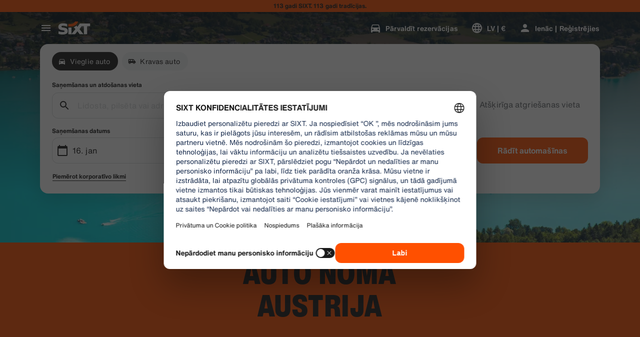

--- FILE ---
content_type: application/javascript
request_url: https://www.sixt.lv/webapp/chatbot/intl-chatbot-lv-LV.5d256e2147a3f21d.js
body_size: 405
content:
"use strict";(self.webpackChunk_sixt_web_chatbot=self.webpackChunk_sixt_web_chatbot||[]).push([["69047"],{29518:function(t,e,n){function a(t,e,n){return e in t?Object.defineProperty(t,e,{value:n,enumerable:!0,configurable:!0,writable:!0}):t[e]=n,t}n.r(e),n.d(e,{TranslationChatbotLVLV:()=>r});class r{constructor(){a(this,"SmartBannerClose","Close"),a(this,"SmartBannerCta","Uz lietotni"),a(this,"SmartBannerSubtitle","Vienkārša rezervēšana un pārvaldīšana."),a(this,"SmartBannerTitle","Iegūt SIXT lietotni")}}}}]);
//# sourceMappingURL=intl-chatbot-lv-LV.5d256e2147a3f21d.js.map

--- FILE ---
content_type: application/javascript
request_url: https://www.sixt.lv/webapp/customer-settings/58167.28e4ba447ddbfd74.js
body_size: 4500
content:
"use strict";(self.webpackChunk_sixt_web_customer_settings=self.webpackChunk_sixt_web_customer_settings||[]).push([["58167"],{59007:function(e,t,r){r.d(t,{O:()=>a}),r(71625);class a{static assertIsDefined(e,t){if(null==e)throw Error("".concat(t||"Value"," was supposed to be defined but is not."));return e}}},4046:function(e,t,r){let a,n,i,s,o,d,p,l,u,h,m,f,c,y,g,b,P,I,E,v,C;r.d(t,{SixtApiV2UsersClient:()=>W}),r(68869),r(75073),r(11523);var S=r(59007),A=r(44781),w=r(86576),V=r(7941);let N="c42b8e6d603df55a5e8b6e163837f9690bc65c1d660a15593bf4e25b3e332150",R="8dfc3f23bc985cefb549de70e23694f2611a408506293fc3be1b7543a5d32ef1";r(71625),r(92362),r(55295);var q=r(78819),U=r(29089);let T=new(r.n(U)())({allErrors:!0,coerceTypes:!1,format:"fast",nullable:!0,unicode:!0,uniqueItems:!0,useDefaults:!0});T.addMetaSchema(r(5012));let B=T.compile({$schema:"http://json-schema.org/draft-07/schema#",defaultProperties:[],properties:{personId:{description:"The person ID",type:"string"},profileId:{description:"The profile ID",type:"string"}},required:["personId","profileId"],type:"object"});function M(e,t,r){return t in e?Object.defineProperty(e,t,{value:r,enumerable:!0,configurable:!0,writable:!0}):e[t]=r,e}class W extends V.V{static async Initialize(e,t,r,a){let n=new W(e,t,r,a);return await n.restoreVirtualProfileIdentity(),n}async getAuthMethod(e){let t=JSON.stringify({username:e.userName});return await this.requestSingle(W.EndpointGetAuthMethod,[],t)}async signUpUser(e){let{registrationSource:t,...r}=e,a=[{parameterName:"Sx-Source",parameterValue:t,parameterType:A.a.Header}],n=JSON.stringify(r);return await this.requestSingle(W.EndpointSignUp,a,n)}async getCurrentUserV2(){return await this.requestSingle(W.EndpointGetCurrentUserV2)}async loginWithMnumAndLastName(e){let t=JSON.stringify(e),r=await this.requestSingle(W.EndpointLoginWithMnumAndLastName,[],t);return this.updateVirtualProfileStatus(r),r}async removeVirtualProfile(){await this.updateVirtualProfileStatus(null)}async changeBasicProfileData(e){let t=[{parameterName:"profileId",parameterValue:e.profileId,parameterType:A.a.Url},{parameterName:"emailAddress",parameterValue:e.emailAddress,parameterType:A.a.Body},{parameterName:"name",parameterValue:e.name,parameterType:A.a.Body}],r=await this.requestSingle(W.EndpointChangeBasicProfileData,t);return this.resetUser(),r}async changePhoneNumber(e){let t=JSON.stringify(e),r=await this.requestSingle(W.EndpointChangePhoneNumber,[],t);return this.resetUser(),r}async changeHomeAddress(e){let t=JSON.stringify(e),r=await this.requestSingle(W.EndpointChangeHomeAddress,[],t);return this.resetUser(),r}async changeProfileInvoicingAddress(e){let t=[{parameterName:"profileId",parameterValue:e.profileId,parameterType:A.a.Url}],r=JSON.stringify(e.address),a=await this.requestSingle(W.EndpointChangeProfileInvoicingAddress,t,r);return this.resetUser(),a}async changeProfilePaymentInstrument(e){let t=[{parameterName:"profileId",parameterValue:e.profileId,parameterType:A.a.Url},{parameterName:"paymentInstrumentId",parameterValue:e.paymentInstrumentId,parameterType:A.a.Body}],r=await this.requestSingle(W.EndpointChangeProfilePaymentInstrument,t);return this.resetUser(),r}async setAccountEmail(e){let t=JSON.stringify(e),r=await this.requestSingle(W.EndpointSetAccountEmailAddress,[],t);return this.resetUser(),r}async blockProfile(e){let t=[{parameterName:"profileId",parameterValue:e.profileId,parameterType:A.a.Url}],r=await this.requestWithoutResponse(W.EndpointBlockProfile,t);return this.resetUser(),r}async getProfileBusinessProperties(e){let t=[{parameterName:"profileId",parameterValue:e.profileId,parameterType:A.a.Url}];return await this.requestSingle(W.EndpointGetProfileBusinessProperties,t)}async addPrivateProfile(e){let t=JSON.stringify(e),r=await this.requestSingle(W.EndpointAddProfile,[],t);return this.resetUser(),r}async addCorporateProfile(e){let t=JSON.stringify(e),r=await this.requestSingle(W.EndpointAddPersonCorporateProfile,[],t);return this.resetUser(),r}async deleteProfileInvoicingAddress(e){let t=[{parameterName:"profileId",parameterValue:e.profileId,parameterType:A.a.Url}],r=await this.requestWithoutResponse(W.EndpointDeleteProfileInvoicingAddress,t);return this.resetUser(),r}async linkCorporateCustomer(e){let t=[{parameterName:"profileId",parameterValue:e.profileId,parameterType:A.a.Url},{parameterName:"id",parameterValue:e.id,parameterType:A.a.Body},{parameterName:"password",parameterValue:e.password,parameterType:A.a.Body}],r=await this.requestWithoutResponse(W.EndpointLinkCorporateCustomer,t);return this.resetUser(),r}async getPersonCorporateProfileConfigurations(e){let t=JSON.stringify(e);return await this.requestSingle(W.EndpointGetPersonCorporateProfileConfigurations,[],t)}async reassignProfile(e){let t=[{parameterName:"profileId",parameterValue:e.profileId,parameterType:A.a.Url},{parameterName:"userId",parameterValue:e.userId,parameterType:A.a.Body}];e.confirmationHash&&t.push({parameterName:"confirmationHash",parameterValue:e.confirmationHash,parameterType:A.a.Body}),e.lastName&&t.push({parameterName:"lastName",parameterValue:e.lastName,parameterType:A.a.Body});let r=await this.requestSingle(W.EndpointReassignProfile,t);return this.resetUser(),r}async requestProfileReassignment(e){let t=[{parameterName:"profileId",parameterValue:e.profileId,parameterType:A.a.Url},{parameterName:"lastName",parameterValue:e.lastName,parameterType:A.a.Body}],r=await this.requestWithoutResponse(W.EndpointRequestProfileReassignment,t);return this.resetUser(),r}async setPreferredProfile(e){let t=[{parameterName:"profileId",parameterValue:e.id,parameterType:A.a.Url}],r=await this.requestWithoutResponse(W.EndpointSelectPreferredProfile,t);return this.resetUser(),r}async uploadCompetitorStatusMatchFile(e){let t=new FormData;return t.append("CorporateCustomerId",e.corporateCustomerId),t.append("File",e.file),await this.requestWithoutResponse(W.EndpointUploadCompetitorStatusMatchFile,[],t)}async requestPhoneNumberVerification(e){let t=JSON.stringify(e);return await this.requestSingle(W.EndpointRequestPhoneNumberVerification,[],t)}async verifyPhoneNumber(e){let t=JSON.stringify(e),r=await this.requestWithoutResponse(W.EndpointVerifyPhoneNumber,[],t);return this.resetUser(),r}async requestAccountDeletion(){return await this.requestWithoutResponse(W.EndpointRequestAccountDeletion)}async confirmAccountDeletion(e){let t=JSON.stringify(e);return await this.requestWithoutResponse(W.EndpointConfirmAccountDeletion,[],t)}async requestEmailChange(e){let t=JSON.stringify(e);return await this.requestSingle(W.EndpointEmailAddressRequestChange,[],t)}async verifyRequestEmailChange(e){let t=JSON.stringify(e);return await this.requestWithoutResponse(W.EndpointEmailAddressRequestChangeVerify,[],t)}async addPersonCorporateProfileWithB2BToken(e){let t=JSON.stringify(e),r=await this.requestSingle(W.EndpointAddPersonCorporateProfileB2BToken,[],t);return this.resetUser(),r}async requestB2BProfileConfigurationByToken(e){let t=JSON.stringify(e);return await this.requestSingle(W.EndpointB2BProfileConfigurationByToken,[],t)}async getB2bDataByToken(e){let t=[{parameterName:"b2bToken",parameterValue:e.b2bToken,parameterType:A.a.Url}];return await this.requestSingle(W.EndpointGetB2bDataByToken,t)}async getUserToken(){return await this.requestSingle(W.EndpointGetUserToken)}usernameExists(e){let t=JSON.stringify(e);return this.requestSingle(W.EndpointUsernameExists,[],t)}async findOrCreateBookingProfile(){return await this.requestSingle(W.EndpointBookingProfile)}onUserChanged(e,t){return this._onUserChangedHandlers.push(e),t&&e(this._virtualProfileIdentity),()=>{let t=this._onUserChangedHandlers.indexOf(e);t>-1&&this._onUserChangedHandlers.splice(t,1)}}resetUser(){var e;for(let t of(null===(e=this._buffer)||void 0===e||e.clear(),this._onUserChangedHandlers))t()}async changeHomeAddressV2(e){let t=JSON.stringify(e.address);return await this.requestWithoutResponse(W.EndpointChangeHomeAddressV2,[],t)}async manualDriversLicense(e){let t=JSON.stringify(e);return await this.requestSingle(W.EndpointManualDriversLicense,[],t)}interceptHeaders(e){super.interceptHeaders(e),e.set("Sx-Browser-Id",S.O.assertIsDefined(this._sixtHeaders.browserId))}async restoreVirtualProfileIdentity(){let e;if(void 0!==this._buffer||"undefined"!=typeof localStorage){if(void 0!==this._buffer&&(e=JSON.parse(await this._buffer.getItem(W.BUFFER_VIRTUAL_PROFILE_IDENTITY))),null===e){if("undefined"==typeof localStorage)return;let t=localStorage.getItem("user"),r=null!==t?JSON.parse(t):null;if((null==r?void 0:r.auth)||(null==r?void 0:r.data)===void 0)return;e=null==r?void 0:r.data}null===this._virtualProfileIdentity&&(this._virtualProfileIdentity=e,this.updateVirtualProfileStatus(e))}}async updateVirtualProfileStatus(e){var t,r,a,n;if(null===this._virtualProfileIdentity&&null!==e||null!==this._virtualProfileIdentity&&null===e||null!==this._virtualProfileIdentity&&null!==e&&(null===(t=this._virtualProfileIdentity)||void 0===t?void 0:t.personId)!==(null==e?void 0:e.personId))for(let t of this._onUserChangedHandlers)t(e);if(this._virtualProfileIdentity=e,void 0!==this._buffer){if(null!==e){if(await this._buffer.setItem(W.BUFFER_VIRTUAL_PROFILE_IDENTITY,JSON.stringify(e),604800),"undefined"!=typeof localStorage){let t=null===(r=localStorage)||void 0===r?void 0:r.getItem("user"),n={...null!=t?JSON.parse(t):null,isProfileIdAuthenticated:!0,data:{...e}};null===(a=localStorage)||void 0===a||a.setItem("user",JSON.stringify(n))}}else await this._buffer.removeItem(W.BUFFER_VIRTUAL_PROFILE_IDENTITY),"undefined"!=typeof localStorage&&(null===(n=localStorage)||void 0===n||n.removeItem("user"))}}constructor(e,t,r=null,a){var n;super(e.endpoint,t,r,a),M(this,"authProvider",void 0),M(this,"_onUserChangedHandlers",[]),M(this,"_virtualProfileIdentity",null),this.authProvider=r,null==r||null===(n=r.onAuthStateChanged)||void 0===n||n.call(r,this.resetUser.bind(this),!1)}}M(W,"BUFFER_VIRTUAL_PROFILE_IDENTITY","virtualProfileIdentity"),M(W,"CommonEndpointValues",{expiryInSeconds:0,supportAuthentication:!1,requireAuthentication:!1}),M(W,"CommonEndpointValuesWithAuth",{expiryInSeconds:0,supportAuthentication:!0,requireAuthentication:!0}),M(W,"EndpointGetAuthMethod",{...W.CommonEndpointValues,httpMethod:w.w.Post,path:"/v2/users/getAuthMethod",validateResponseItem:l,responseSchemaHash:"dc6c283c4116b22ae72930af3aa519f0b341c2b540db91421772221c63f7eb67"}),M(W,"EndpointSignUp",{...W.CommonEndpointValues,httpMethod:w.w.Post,path:"/v2/users",validateResponseItem:E,responseSchemaHash:R}),M(W,"EndpointGetCurrentUserV2",{...W.CommonEndpointValuesWithAuth,httpMethod:w.w.Get,path:"/v2/users",expiryInSeconds:3600,validateResponseItem:E,responseSchemaHash:R}),M(W,"EndpointLoginWithMnumAndLastName",{...W.CommonEndpointValues,httpMethod:w.w.Post,path:"/v2/users/getDataForReservationByProfileIdAndLastName",validateResponseItem:v,responseSchemaHash:"5b822124d324a6fab268d38ff6bc85f7d7f1b50caa023c02f6914080016411e0"}),M(W,"EndpointChangePhoneNumber",{...W.CommonEndpointValuesWithAuth,httpMethod:w.w.Put,path:"/v2/users/me/phonenumber",validateResponseItem:f,responseSchemaHash:"2d50fc5f9956c03f35eb21005be0eacc5ce7c831391ba4fc3f6fce66ddede0d2"}),M(W,"EndpointChangeHomeAddress",{...W.CommonEndpointValuesWithAuth,httpMethod:w.w.Put,path:"/v2/users/me/homeAddress",validateResponseItem:i,responseSchemaHash:N}),M(W,"EndpointSetAccountEmailAddress",{...W.CommonEndpointValuesWithAuth,httpMethod:w.w.Post,path:"/v2/users/me/emailaddress/setaccountemail",validateResponseItem:I,responseSchemaHash:"b4dac620428b9efe7de8b067c48c3feac7c2679edea856eca01ead9bd75377d2"}),M(W,"EndpointAddProfile",{...W.CommonEndpointValuesWithAuth,httpMethod:w.w.Post,path:"/v2/users/me/profiles",validateResponseItem:c,responseSchemaHash:"4c2da9cb3849d861d74704bc758e7991bb29ea27c941221519cf694fdfab82be"}),M(W,"EndpointReassignProfile",{...W.CommonEndpointValuesWithAuth,httpMethod:w.w.Post,path:"/v2/users/me/profiles/{profileId}/reassign",validateResponseItem:g,responseSchemaHash:"4c53a97074e37513041065ed77b79812754424a69c4bd2c483d52abca4f09862"}),M(W,"EndpointSelectPreferredProfile",{...W.CommonEndpointValuesWithAuth,httpMethod:w.w.Put,path:"/v2/users/me/profiles/{profileId}/select"}),M(W,"EndpointRequestProfileReassignment",{...W.CommonEndpointValuesWithAuth,httpMethod:w.w.Post,path:"/v2/users/me/profiles/{profileId}/requestProfileReassignment"}),M(W,"EndpointBlockProfile",{...W.CommonEndpointValuesWithAuth,httpMethod:w.w.Post,path:"/v2/users/me/profiles/{profileId}/block"}),M(W,"EndpointChangeBasicProfileData",{...W.CommonEndpointValuesWithAuth,httpMethod:w.w.Put,path:"/v2/users/me/profiles/{profileId}/basicProfileData",validateResponseItem:o,responseSchemaHash:"338af4c0932a91c332ae6e50e8abaa40418790d2f4d08114e849385956095731"}),M(W,"EndpointChangeProfileInvoicingAddress",{...W.CommonEndpointValuesWithAuth,httpMethod:w.w.Put,path:"/v2/users/me/profiles/{profileId}/invoicingAddress",validateResponseItem:i,responseSchemaHash:N}),M(W,"EndpointDeleteProfileInvoicingAddress",{...W.CommonEndpointValuesWithAuth,httpMethod:w.w.Delete,path:"/v2/users/me/profiles/{profileId}/invoicingAddress"}),M(W,"EndpointChangeProfilePaymentInstrument",{...W.CommonEndpointValuesWithAuth,httpMethod:w.w.Put,path:"/v2/users/me/profiles/{profileId}/paymentInstrument",validateResponseItem:p,responseSchemaHash:"f3a08d49462ab44d3986d54891caa52f83c7f91af74ffd3685772f7f866bca2a"}),M(W,"EndpointLinkCorporateCustomer",{...W.CommonEndpointValuesWithAuth,httpMethod:w.w.Post,path:"/v2/users/me/profiles/{profileId}/linkCorporateCustomer"}),M(W,"EndpointGetProfileBusinessProperties",{...W.CommonEndpointValuesWithAuth,httpMethod:w.w.Get,path:"/v2/users/me/profiles/{profileId}/businessProperties",validateResponseItem:d,responseSchemaHash:"2738eb49d945f52e2173b2e87b350a6b32f6f1217bce6501a918a73ef97f66d1"}),M(W,"EndpointAddPersonCorporateProfile",{...W.CommonEndpointValuesWithAuth,httpMethod:w.w.Post,path:"/v2/users/me/addPersonCorporateProfile",validateResponseItem:a,responseSchemaHash:"cb6746c8fb90322bc3e8cbc7c731c3c4a63d0a4573632e41adbbaae244cc55c9"}),M(W,"EndpointGetPersonCorporateProfileConfigurations",{...W.CommonEndpointValuesWithAuth,httpMethod:w.w.Post,path:"/v2/users/me/getPersonCorporateProfileConfigurations",validateResponseItem:u,responseSchemaHash:"f2f0683c3d1fd7bb3ad8553c73d4570c538eb00d1c39caa3adc3fd942d1f4734"}),M(W,"EndpointUploadCompetitorStatusMatchFile",{...W.CommonEndpointValuesWithAuth,httpMethod:w.w.Post,path:"/v2/users/me/uploadCompetitorStatusMatchFile"}),M(W,"EndpointRequestPhoneNumberVerification",{...W.CommonEndpointValuesWithAuth,httpMethod:w.w.Post,path:"/v2/users/me/requestPhoneNumberVerification",validateResponseItem:P,responseSchemaHash:"8ae4d734e212caa2ec88d95c6950804d80eeef037b07a2127f0863066452eaf5"}),M(W,"EndpointVerifyPhoneNumber",{...W.CommonEndpointValuesWithAuth,httpMethod:w.w.Post,path:"/v2/users/me/verifyPhoneNumber"}),M(W,"EndpointRequestAccountDeletion",{...W.CommonEndpointValuesWithAuth,httpMethod:w.w.Post,path:"/v2/users/me/requestaccountdeletion"}),M(W,"EndpointConfirmAccountDeletion",{...W.CommonEndpointValues,httpMethod:w.w.Post,path:"/v2/users/me/confirmaccountdeletion"}),M(W,"EndpointEmailAddressRequestChange",{...W.CommonEndpointValuesWithAuth,httpMethod:w.w.Post,path:"/v2/users/me/emailaddress/requestchange",validateResponseItem:b,responseSchemaHash:"822beb19b0f3b6a962e8bdfcb9937fc6ce041073ca69bcd32b810ea0babf20eb"}),M(W,"EndpointEmailAddressRequestChangeVerify",{...W.CommonEndpointValuesWithAuth,httpMethod:w.w.Post,path:"/v2/users/me/emailaddress/requestchange/verify"}),M(W,"EndpointAddPersonCorporateProfileB2BToken",{...W.CommonEndpointValuesWithAuth,httpMethod:w.w.Post,path:"/v2/users/me/addPersonCorporateProfileWithB2Btoken",validateResponseItem:n,responseSchemaHash:"4d616c91c3731107b2a6084d49d961479ec90e2d7b6c6fc4d29007a7aa816feb"}),M(W,"EndpointB2BProfileConfigurationByToken",{...W.CommonEndpointValuesWithAuth,httpMethod:w.w.Post,path:"/v2/users/me/getPersonCorporateProfileConfigurationsWithB2BToken",validateResponseItem:s,responseSchemaHash:"6568ebdd7bea5577af741faf80abf8031314f92dbced18e4cba4da2b5a063b64"}),M(W,"EndpointGetB2bDataByToken",{...W.CommonEndpointValues,httpMethod:w.w.Get,path:"/v2/users/b2bregistration/{b2bToken}",validateResponseItem:y,responseSchemaHash:"b6277d5ab2a16edbae5ea63888fb1b19c806978a969368522111852c942744ce"}),M(W,"EndpointChangeHomeAddressV2",{...W.CommonEndpointValuesWithAuth,httpMethod:w.w.Put,path:"/v2/users/me/homeAddressV2"}),M(W,"EndpointManualDriversLicense",{...W.CommonEndpointValuesWithAuth,httpMethod:w.w.Put,path:"/v2/users/me/driverslicense",validateResponseItem:m,responseSchemaHash:"8862836fd87de79faecc7375b0e29d771e6a08408fa654d0ec9e0b7b6eb6b2b3"}),M(W,"EndpointGetUserToken",{...W.CommonEndpointValuesWithAuth,httpMethod:w.w.Get,path:"/v2/users/userToken",validateResponseItem:h,responseSchemaHash:"3fca2ad91a3a669481df3cbc3ce2b6df0c49a4f745711664fd0a0876ab1ab0ec"}),M(W,"EndpointUsernameExists",{...W.CommonEndpointValues,httpMethod:w.w.Post,path:"/v2/users/usernameExists",validateResponseItem:C,responseSchemaHash:"a8b5c7e8d9f0a1b2c3d4e5f6a7b8c9d0e1f2a3b4c5d6e7f8a9b0c1d2e3f4a5b6"}),M(W,"EndpointBookingProfile",{...W.CommonEndpointValuesWithAuth,httpMethod:w.w.Post,path:"/v2/users/bookingProfile",validateResponseItem:function(e){if(B(e))return e;throw Error("".concat(T.errorsText(B.errors.filter(e=>"if"!==e.keyword),{dataVar:"IBookingProfileResponse"}),"\n\n").concat((0,q.inspect)(e)))},responseSchemaHash:"b1c2d3e4f5a6b7c8d9e0f1a2b3c4d5e6f7a8b9c0d1e2f3a4b5c6d7e8f9a0b1c2"})},5012:function(e){e.exports=JSON.parse('{"$schema":"http://json-schema.org/draft-06/schema#","$id":"http://json-schema.org/draft-06/schema#","title":"Core schema meta-schema","definitions":{"schemaArray":{"type":"array","minItems":1,"items":{"$ref":"#"}},"nonNegativeInteger":{"type":"integer","minimum":0},"nonNegativeIntegerDefault0":{"allOf":[{"$ref":"#/definitions/nonNegativeInteger"},{"default":0}]},"simpleTypes":{"enum":["array","boolean","integer","null","number","object","string"]},"stringArray":{"type":"array","items":{"type":"string"},"uniqueItems":true,"default":[]}},"type":["object","boolean"],"properties":{"$id":{"type":"string","format":"uri-reference"},"$schema":{"type":"string","format":"uri"},"$ref":{"type":"string","format":"uri-reference"},"title":{"type":"string"},"description":{"type":"string"},"default":{},"examples":{"type":"array","items":{}},"multipleOf":{"type":"number","exclusiveMinimum":0},"maximum":{"type":"number"},"exclusiveMaximum":{"type":"number"},"minimum":{"type":"number"},"exclusiveMinimum":{"type":"number"},"maxLength":{"$ref":"#/definitions/nonNegativeInteger"},"minLength":{"$ref":"#/definitions/nonNegativeIntegerDefault0"},"pattern":{"type":"string","format":"regex"},"additionalItems":{"$ref":"#"},"items":{"anyOf":[{"$ref":"#"},{"$ref":"#/definitions/schemaArray"}],"default":{}},"maxItems":{"$ref":"#/definitions/nonNegativeInteger"},"minItems":{"$ref":"#/definitions/nonNegativeIntegerDefault0"},"uniqueItems":{"type":"boolean","default":false},"contains":{"$ref":"#"},"maxProperties":{"$ref":"#/definitions/nonNegativeInteger"},"minProperties":{"$ref":"#/definitions/nonNegativeIntegerDefault0"},"required":{"$ref":"#/definitions/stringArray"},"additionalProperties":{"$ref":"#"},"definitions":{"type":"object","additionalProperties":{"$ref":"#"},"default":{}},"properties":{"type":"object","additionalProperties":{"$ref":"#"},"default":{}},"patternProperties":{"type":"object","additionalProperties":{"$ref":"#"},"default":{}},"dependencies":{"type":"object","additionalProperties":{"anyOf":[{"$ref":"#"},{"$ref":"#/definitions/stringArray"}]}},"propertyNames":{"$ref":"#"},"const":{},"enum":{"type":"array","minItems":1,"uniqueItems":true},"type":{"anyOf":[{"$ref":"#/definitions/simpleTypes"},{"type":"array","items":{"$ref":"#/definitions/simpleTypes"},"minItems":1,"uniqueItems":true}]},"format":{"type":"string"},"allOf":{"$ref":"#/definitions/schemaArray"},"anyOf":{"$ref":"#/definitions/schemaArray"},"oneOf":{"$ref":"#/definitions/schemaArray"},"not":{"$ref":"#"}},"default":{}}')}}]);
//# sourceMappingURL=58167.28e4ba447ddbfd74.js.map

--- FILE ---
content_type: application/javascript
request_url: https://www.sixt.lv/webapp/customer-settings/188.b6ad920e11086d69.js
body_size: 3789
content:
"use strict";(self.webpackChunk_sixt_web_customer_settings=self.webpackChunk_sixt_web_customer_settings||[]).push([["188"],{95185:function(e,t,a){a.d(t,{C:()=>i}),a(42792);var s=a(56017);class r extends s.X{constructor(e){super(e)}}var n=a(1352);class i{static decodeHeader(e){return i.decodePart(e,0)}static decodeBody(e){return i.decodePart(e,1)}static decodePart(e,t){try{return JSON.parse(i.base64UrlDecode(e.split(".")[t]))}catch(t){throw new r("Invalid token [".concat(e,"] specified: ").concat(t.message))}}static base64UrlDecode(e){let t=e.replace(/-/g,"+").replace(/_/g,"/");switch(t.length%4){case 0:break;case 2:t+="==";break;case 3:t+="=";break;default:throw"Illegal base64url string!"}try{return n.D.toUnicodeString(t)}catch(e){return n.D.toString(t)}}}},59007:function(e,t,a){a.d(t,{O:()=>s}),a(71625);class s{static assertIsDefined(e,t){if(null==e)throw Error("".concat(t||"Value"," was supposed to be defined but is not."));return e}}},72218:function(e,t,a){a.d(t,{j:()=>r});var s,r=((s={}).INVALID_OTP="INVALID_OTP",s.EXPIRED_OTP="EXPIRED_OTP",s.BAD_REQUEST="BAD_REQUEST",s.UNAUTHORIZED="UNAUTHORIZED",s.INTERNAL_ERROR="INTERNAL_ERROR",s.LOGIN_OTP_LIMIT_EXCEEDED="LOGIN_OTP_LIMIT_EXCEEDED",s.ACCESS_TOKEN_NOT_FOUND="ACCESS_TOKEN_NOT_FOUND",s)},60031:function(e,t,a){let s,r,n,i,o,u,d,h;a.d(t,{SixtApiV1AuthClient:()=>N,SixtApiV1GuestAuthClient:()=>H}),a(75073),a(68869),a(11523);var l=a(7941);function p(e,t,a){return t in e?Object.defineProperty(e,t,{value:a,enumerable:!0,configurable:!0,writable:!0}):e[t]=a,e}class c extends l.V{onAuthStateChanged(e){let t=!(arguments.length>1)||void 0===arguments[1]||arguments[1];return this._onAuthStateChangedHandlers.push(e),t&&e(this._currentIdentity),()=>{let t=this._onAuthStateChangedHandlers.indexOf(e);t>-1&&this._onAuthStateChangedHandlers.splice(t,1)}}async restoreIdentity(e){let t=await this.getAuthFromBuffer();if(null===t)return;let a=await this.restoreIdentityInstance(t,e);this._currentIdentity=a}async updateAuthStatus(e){let t=null;null!==e&&(t=this.getNewIdentityInstance(e));let a=null==t?void 0:t.isUserChanged(this._currentIdentity);if(null===this._currentIdentity&&null!==e||null!==this._currentIdentity&&null===e||a)for(let e of this._onAuthStateChangedHandlers)e(t);this._currentIdentity=t,await this.updateBuffer(),await this.updateLegacyBuffer()}async updateBuffer(){if(void 0!==this._buffer){if(null!==this._currentIdentity){let e=this._currentIdentity.getDataForBuffer();await this._buffer.setItem(this._bufferName,e,604800)}else await this._buffer.removeItem(this._bufferName)}}async updateLegacyBuffer(){if("undefined"!=typeof localStorage){if(null!==this._currentIdentity){var e;let t=this._currentIdentity.getDataForLegacyBuffer();if(null===t)return;let a=null===(e=localStorage)||void 0===e?void 0:e.getItem("user"),s={...null!=a?JSON.parse(a):null,...t};localStorage.setItem("user",JSON.stringify(s))}else localStorage.removeItem("user")}}async getAuthFromBuffer(){if(void 0===this._buffer)return null;let e=await this._buffer.getItem(this._bufferName);return null===e?null:e}constructor(e,t,a,s){var r;super(e,t,null,a),p(this,"_currentIdentity",null),p(this,"_onAuthStateChangedHandlers",[]),p(this,"_bufferName",void 0),this._bufferName=s||"sixt-auth-provider",null===(r=this._buffer)||void 0===r||r.subscribe(this._bufferName,e=>{try{var t;let a=e&&(null===(t=JSON.parse(e))||void 0===t?void 0:t.data),s=a&&JSON.parse(a);this.updateAuthStatus(s||null)}catch(e){}})}}var m=a(59007),g=a(44781),f=a(29466),y=a(86576),I=a(72218),_=a(95185),S=a(74777);function v(e,t,a){return t in e?Object.defineProperty(e,t,{value:a,enumerable:!0,configurable:!0,writable:!0}):e[t]=a,e}class w{static fromJson(e){let t=null;try{t=JSON.parse(e)}catch{return null}if((null==t?void 0:t.accessToken)===void 0||(null==t?void 0:t.expiresAt)===void 0||!S.O.RegexIsoDate.test(t.expiresAt))return null;let a=new w(t.accessToken);return a._expiresAt=new Date(t.expiresAt),a}get accessToken(){return this._accessToken}get userId(){return this._userId}get userEmail(){return this._userEmail}get expiresAt(){return this._expiresAt}isExpired(){return this._expiresAt<new Date}isUserChanged(e){return null!==e&&e.userId!==this._userId}getDataForBuffer(){return JSON.stringify({accessToken:this._accessToken,expiresAt:this._expiresAt})}getDataForLegacyBuffer(){return{auth:{accessToken:this._accessToken,expiresIn:this._expiresAt}}}toJson(){return JSON.stringify({accessToken:this._accessToken,expiresAt:this._expiresAt})}constructor(e){v(this,"_accessToken",void 0),v(this,"_expiresAt",void 0),v(this,"_userId",void 0),v(this,"_userEmail",void 0),this._accessToken=e;let t=_.C.decodeBody(e),a=t.exp-t.iat;this._expiresAt=new Date,this._expiresAt.setSeconds(this._expiresAt.getSeconds()+a-20),this._userId=t.user_id,this._userEmail=t.email}}let A="8daa37128f1c359496a3b9c11c75713f10a6d92a896e8097f9aaa967e7360552",E="556f2a40cddd9c87292f9a22cdab18d054409781a6aadc4e3fae5232e5ed9d55";function b(e,t,a){return t in e?Object.defineProperty(e,t,{value:a,enumerable:!0,configurable:!0,writable:!0}):e[t]=a,e}class N extends c{static async Initialize(e,t,a){let s=new N(e,t,a);return await s.restoreIdentity(),s}async login(e){let t=[{parameterName:"username",parameterValue:e.userName,parameterType:g.a.Body},{parameterName:"password",parameterValue:e.password,parameterType:g.a.Body}],a=await this.requestSingle(N.EndpointLogin,t);return await this.updateAuthStatus(a),this._currentIdentity}async loginWithHash(e){let t=[{parameterName:"hash",parameterValue:e.hash,parameterType:g.a.Body}],a=await this.requestSingle(N.EndpointLoginWithHash,t);return await this.updateAuthStatus(a),this._currentIdentity}async singleSignOn(e){let t=[{parameterName:"idToken",parameterValue:e.idToken,parameterType:g.a.Body}];e.firstName&&t.push({parameterName:"firstName",parameterValue:e.firstName,parameterType:g.a.Body}),e.lastName&&t.push({parameterName:"lastName",parameterValue:e.lastName,parameterType:g.a.Body});let a=await this.requestSingle(N.EndpointSingleSignOn,t);return await this.updateAuthStatus(a),this._currentIdentity}async logout(){let e=await this.getValidAccessToken();if(null==e)return;let t=[{parameterName:"accessToken",parameterValue:e,parameterType:g.a.Body}];try{await this.requestWithoutResponse(N.EndpointLogout,t),await this.updateAuthStatus(null)}catch(e){if(e instanceof f.M&&e.errorCode===I.j.ACCESS_TOKEN_NOT_FOUND){await this.updateAuthStatus(null);return}throw e}}async getValidAccessToken(){let e=arguments.length>0&&void 0!==arguments[0]&&arguments[0];return(await this.restoreIdentity(e),null==this._currentIdentity)?null:this._currentIdentity.accessToken}async getValidAuthorizationHeader(e){let t=await this.getValidAccessToken(e);return null===t?null:"Bearer ".concat(t)}async getUserId(){var e,t;return null!==(t=null===(e=this._currentIdentity)||void 0===e?void 0:e.userId)&&void 0!==t?t:null}async requestLoginOtp(e){let t=[{parameterName:"Sx-Browser-Id",parameterValue:m.O.assertIsDefined(this._sixtHeaders.browserId),parameterType:g.a.Header}],a=JSON.stringify(e);return await this.requestSingle(N.EndpointRequestLoginOtp,t,a)}async verifyLoginOtp(e){let t=[{parameterName:"Sx-Browser-Id",parameterValue:m.O.assertIsDefined(this._sixtHeaders.browserId),parameterType:g.a.Header}],a=JSON.stringify(e),s=await this.requestSingle(N.EndpointVerifyLoginOtp,t,a);return await this.updateAuthStatus(s),this._currentIdentity}async verifyGuestOtpForLogin(e){var t;let a={...e};a.guestAuthHeader&&delete a.guestAuthHeader;let s=[{parameterName:"Sx-Browser-Id",parameterValue:m.O.assertIsDefined(this._sixtHeaders.browserId),parameterType:g.a.Header},{parameterName:"Authorization",parameterValue:null!==(t=e.guestAuthHeader)&&void 0!==t?t:"",parameterType:g.a.Header}],r=JSON.stringify(a),n=await this.requestSingle(N.EndpointVerifyGuestOtpForLogin,s,r);return await this.updateAuthStatus(n),this._currentIdentity}async getToken(e){let t=[{parameterName:"Sx-Browser-Id",parameterValue:m.O.assertIsDefined(this._sixtHeaders.browserId),parameterType:g.a.Header}],a=JSON.stringify(e),s=await this.requestSingle(N.EndpointGetToken,t,a);return await this.updateAuthStatus(s),s}updateAuthenticationStatus(e){return this.updateAuthStatus(e)}interceptHeaders(e){super.interceptHeaders(e),e.set("Sx-Browser-Id",m.O.assertIsDefined(this._sixtHeaders.browserId))}getNewIdentityInstance(e){return new w(e.accessToken)}async restoreIdentityInstance(e,t){let a=w.fromJson(e);return null===a?null:t||a.isExpired()?(await this.refreshToken(a),this._currentIdentity):a}async refreshToken(e){let t=[{parameterName:"accessToken",parameterValue:e.accessToken,parameterType:g.a.Body}];try{let e=await this.requestSingle(N.EndpointRefreshToken,t);await this.updateAuthStatus(e)}catch(e){if(e instanceof f.M){await this.updateAuthStatus(null);return}throw e}}constructor(e,t,a){super(e.endpoint,t,a,"identity")}}function T(e,t,a){return t in e?Object.defineProperty(e,t,{value:a,enumerable:!0,configurable:!0,writable:!0}):e[t]=a,e}b(N,"CommonEndpointValues",{expiryInSeconds:0,supportAuthentication:!1,requireAuthentication:!1}),b(N,"EndpointLogin",{...N.CommonEndpointValues,httpMethod:y.w.Post,path:"/v1/auth/login",validateResponseItem:d,responseSchemaHash:E}),b(N,"EndpointLoginWithHash",{...N.CommonEndpointValues,httpMethod:y.w.Post,path:"/v1/auth/loginWithHash",validateResponseItem:d,responseSchemaHash:E}),b(N,"EndpointSingleSignOn",{...N.CommonEndpointValues,httpMethod:y.w.Post,path:"/v1/auth/sso",validateResponseItem:d,responseSchemaHash:E}),b(N,"EndpointRefreshToken",{...N.CommonEndpointValues,httpMethod:y.w.Post,path:"/v1/auth/refreshtoken",validateResponseItem:d,responseSchemaHash:E,isIdempotent:!0}),b(N,"EndpointLogout",{...N.CommonEndpointValues,httpMethod:y.w.Post,path:"/v1/auth/logout"}),b(N,"EndpointRequestLoginOtp",{...N.CommonEndpointValues,httpMethod:y.w.Post,path:"/v1/auth/requestLoginOTP",validateResponseItem:o,responseSchemaHash:A}),b(N,"EndpointVerifyLoginOtp",{...N.CommonEndpointValues,httpMethod:y.w.Post,path:"/v1/auth/verifyLoginOTP",validateResponseItem:d,responseSchemaHash:E}),b(N,"EndpointVerifyGuestOtpForLogin",{...N.CommonEndpointValues,httpMethod:y.w.Post,path:"/v1/auth/guest/otp/verify",validateResponseItem:d,responseSchemaHash:E}),b(N,"EndpointGetToken",{...N.CommonEndpointValues,httpMethod:y.w.Post,path:"/v1/auth/getToken",validateResponseItem:r,responseSchemaHash:"69c3359ab33fbbbc7ab11b111ea7390d70f54449f9003a1ee6f84eb301acde9d"}),a(71625);class O{get accessToken(){return this._accessToken}get expiresAt(){return this._expiresAt}get reservationNumber(){return this._reservationNumber}get rentalActivityId(){return this._rentalActivityId}static fromJson(e){let t=null;try{t=JSON.parse(e)}catch{return null}if((null==t?void 0:t.accessToken)===void 0||(null==t?void 0:t.expiresAt)===void 0||!S.O.RegexIsoDate.test(t.expiresAt))return null;let a=new O(t.accessToken);return a._expiresAt=new Date(t.expiresAt),a}isExpired(){return this._expiresAt<new Date}toJson(){return JSON.stringify({accessToken:this._accessToken,expiresAt:this._expiresAt})}constructor(e){T(this,"_accessToken",void 0),T(this,"_expiresAt",void 0),T(this,"_reservationNumber",void 0),T(this,"_rentalActivityId",void 0),this._accessToken=e;let t=_.C.decodeBody(e),a=t.exp-t.iat;this._expiresAt=new Date,this._expiresAt.setSeconds(this._expiresAt.getSeconds()+a-20),this._reservationNumber=t.reservationNumber,this._rentalActivityId=t.rentalActivityId}}function x(e,t,a){return t in e?Object.defineProperty(e,t,{value:a,enumerable:!0,configurable:!0,writable:!0}):e[t]=a,e}class H extends l.V{updateAuthenticationStatus(e){throw Error("Method not implemented. As this won't be needed for the guest user")}static async Initialize(e,t,a){let s=new H(e,t,a);return await s.restoreIdentity(),s}async loginWithReservation(e){let t=[{parameterName:"reservationNumber",parameterValue:e.reservationNumber,parameterType:g.a.Body}];e.email&&t.push({parameterName:"email",parameterValue:e.email,parameterType:g.a.Body}),e.lastName&&t.push({parameterName:"lastName",parameterValue:e.lastName,parameterType:g.a.Body});let a=await this.requestSingle(H.EndpointLoginWithReservation,t);return await this.updateGuestAuthStatus(a),this._currentIdentity}async requestGuestOtp(e){var t;let a={...e};a.guestAuthHeader&&delete a.guestAuthHeader;let s=[{parameterName:"Sx-Browser-Id",parameterValue:m.O.assertIsDefined(this._sixtHeaders.browserId),parameterType:g.a.Header},{parameterName:"Authorization",parameterValue:null!==(t=e.guestAuthHeader)&&void 0!==t?t:"",parameterType:g.a.Header}],r=JSON.stringify(a);return await this.requestSingle(H.EndpointGuestOtp,s,r)}async getExistenceOfEmail(e){let t=[{parameterName:"Sx-Browser-Id",parameterValue:m.O.assertIsDefined(this._sixtHeaders.browserId),parameterType:g.a.Header},{parameterName:"Authorization",parameterValue:e.guestAuthHeader,parameterType:g.a.Header}];return await this.requestSingle(H.EndpointEmailStatus,t)}async getSelfServiceOtp(e){let t=JSON.stringify(e);return await this.requestSingle(H.EndpointSelfServiceGetOtp,[],t)}async verifySelfServiceOtp(e){let t=JSON.stringify(e),a=await this.requestSingle(H.EndpointSelfServiceVerifyOtp,[],t);return await this.updateGuestAuthStatus(a),a}async loginWithHash(e){let t=[{parameterName:"hash",parameterValue:e.hash,parameterType:g.a.Body}],a=await this.requestSingle(H.EndpointLoginWithHash,t);return await this.updateGuestAuthStatus(a),this._currentIdentity}async loginWithBookingId(e){let t=[{parameterName:"bookingID",parameterValue:e.bookingId,parameterType:g.a.Body}],a=await this.requestSingle(H.EndpointLoginWithBookingId,t);return await this.updateGuestAuthStatus(a),this._currentIdentity}getGuestLoginAuthMethod(e){let t=JSON.stringify(e);return this.requestSingle(H.EndpointGuestLoginGetAuthMethod,[],t)}requestGuestLoginOtp(e){let t=JSON.stringify(e);return this.requestSingle(H.EndpointGuestLoginOtp,[],t)}async verifyGuestLoginOtp(e){let t=JSON.stringify(e),a=await this.requestSingle(H.EndpointGuestLoginOtpVerify,[],t);return await this.updateGuestAuthStatus(a),this._currentIdentity}async verifyGuestLoginBookingDetails(e){let t=JSON.stringify(e),a=await this.requestSingle(H.EndpointGuestLoginBookingDetails,[],t);return await this.updateGuestAuthStatus(a),this._currentIdentity}async getValidAccessToken(){return(await this.restoreIdentity(),null==this._currentIdentity||this._currentIdentity.isExpired())?(await this.updateGuestAuthStatus(null),null):this._currentIdentity.accessToken}async getValidAuthorizationHeader(){let e=await this.getValidAccessToken();return null===e?null:"Bearer ".concat(e)}async getUserId(){var e,t;return null!==(t=null===(e=this._currentIdentity)||void 0===e?void 0:e.reservationNumber)&&void 0!==t?t:null}onAuthStateChanged(e){let t=!(arguments.length>1)||void 0===arguments[1]||arguments[1];return this._onAuthStateChangedHandlers.push(e),t&&e(this._currentIdentity),()=>{let t=this._onAuthStateChangedHandlers.indexOf(e);t>-1&&this._onAuthStateChangedHandlers.splice(t,1)}}async updateGuestAuthStatus(e){let t=null;if(null!=e&&(t=new O(e.accessToken)),null==this._currentIdentity&&null!=e||null!=this._currentIdentity&&null==e||null!=this._currentIdentity&&null!=t&&this._currentIdentity.reservationNumber!=t.reservationNumber)for(let e of this._onAuthStateChangedHandlers)e(t);void 0!==this._buffer&&(null!==t?await this._buffer.setItem(H.BUFFER_IDENTITY,t.toJson(),10800):await this._buffer.removeItem(H.BUFFER_IDENTITY)),this._currentIdentity=t}interceptHeaders(e){super.interceptHeaders(e),e.set("Sx-Browser-Id",m.O.assertIsDefined(this._sixtHeaders.browserId))}async restoreIdentity(){if(void 0===this._buffer)return;let e=await this._buffer.getItem(H.BUFFER_IDENTITY);if(null===e)return;let t=O.fromJson(e);if(null!==t&&(null===this._currentIdentity||(null==t?void 0:t.expiresAt)>this._currentIdentity.expiresAt)){var a;this._currentIdentity=t,(null===(a=this._currentIdentity)||void 0===a?void 0:a.isExpired())&&this.updateGuestAuthStatus(null)}}constructor(e,t,a){super(e.endpoint,t,null,a),x(this,"_onAuthStateChangedHandlers",[]),x(this,"_currentIdentity",null)}}x(H,"BUFFER_IDENTITY","guestIdentity"),x(H,"CommonEndpointValues",{expiryInSeconds:0,supportAuthentication:!1,requireAuthentication:!1}),x(H,"EndpointLoginWithReservation",{...H.CommonEndpointValues,httpMethod:y.w.Post,path:"/v1/auth/loginWithReservation",validateResponseItem:d,responseSchemaHash:E}),x(H,"EndpointGuestOtp",{...H.CommonEndpointValues,httpMethod:y.w.Post,path:"/v1/auth/guest/otp",validateResponseItem:o,responseSchemaHash:A}),x(H,"EndpointEmailStatus",{...H.CommonEndpointValues,httpMethod:y.w.Get,path:"/v1/auth/guest",validateResponseItem:u,responseSchemaHash:"86a7000f1ea3baa0c2d9706afe2f6bc329546d0880a9a055399156d5221b14d8"}),x(H,"EndpointSelfServiceGetOtp",{...H.CommonEndpointValues,httpMethod:y.w.Post,path:"/v1/auth/guest/selfservice/otp",validateResponseItem:s,responseSchemaHash:"3dfb7c87e181cadd736f33f2ee638224153a1bb416ae56a470590b7719c10d4f"}),x(H,"EndpointSelfServiceVerifyOtp",{...H.CommonEndpointValues,httpMethod:y.w.Post,path:"/v1/auth/guest/selfservice/otp/verify",validateResponseItem:h,responseSchemaHash:"c047065a9d0a98f689abb1b9b0b144ddd78b72bbb4ea4b4d1555cd30c8091c59"}),x(H,"EndpointLoginWithHash",{...H.CommonEndpointValues,httpMethod:y.w.Post,path:"/v1/auth/loginWithHash",validateResponseItem:d,responseSchemaHash:E}),x(H,"EndpointLoginWithBookingId",{...H.CommonEndpointValues,httpMethod:y.w.Post,path:"/v1/auth/loginWithBookingID",validateResponseItem:d,responseSchemaHash:E}),x(H,"EndpointGuestLoginGetAuthMethod",{...H.CommonEndpointValues,httpMethod:y.w.Post,path:"/v1/auth/guestLogin/getAuthMethod",validateResponseItem:n,responseSchemaHash:"04110651f5a92897428c436b019d96673e2fb4e01bcbd445729be4d9ae11038b"}),x(H,"EndpointGuestLoginOtp",{...H.CommonEndpointValues,httpMethod:y.w.Post,path:"/v1/auth/guestLogin/otp",validateResponseItem:i,responseSchemaHash:"034b5535cdae45cc3dc9ce2e5217a7798885f5f0a062417e8d5b73b4f2191baa"}),x(H,"EndpointGuestLoginOtpVerify",{...H.CommonEndpointValues,httpMethod:y.w.Post,path:"/v1/auth/guestLogin/otp/verify",validateResponseItem:d,responseSchemaHash:E}),x(H,"EndpointGuestLoginBookingDetails",{...H.CommonEndpointValues,httpMethod:y.w.Post,path:"/v1/auth/guestLogin/booking",validateResponseItem:d,responseSchemaHash:E})}}]);
//# sourceMappingURL=188.b6ad920e11086d69.js.map